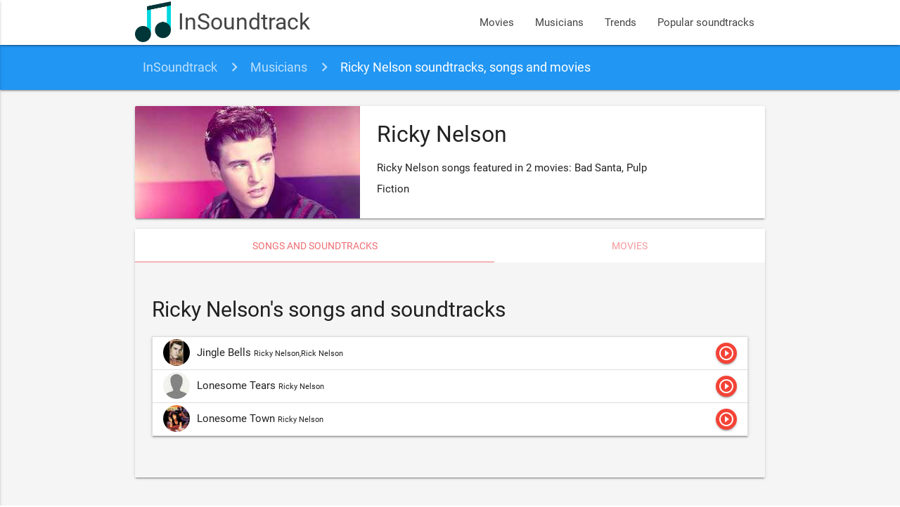

--- FILE ---
content_type: text/html; charset=UTF-8
request_url: https://www.insoundtrack.com/musician/ricky-nelson
body_size: 3750
content:
<!DOCTYPE html>
<html lang="en" xmlns="http://www.w3.org/1999/xhtml" xmlns:og="http://opengraphprotocol.org/schema/">
<head >
    <title>Ricky Nelson soundtracks, songs and movies</title>  <meta name="keywords" content="movie songs, movie soundtracks, movie sountracks, soundtracks, soundtrack" />
<meta name="description" content="Ricky Nelson songs featured in 2 movies: Bad Santa, Pulp Fiction" />
<meta name="robots" content="index, follow" />
<meta name="viewport" content="width=device-width, initial-scale=1, maximum-scale=1.0, user-scalable=no" />
<meta name="p:domain_verify" content="2a050782d7ab43f4a55fcb8229cc386f" />
<meta property="og:site_name" content="InSoundtrack" />
<meta property="og:description" content="Ricky Nelson songs featured in 2 movies: Bad Santa, Pulp Fiction" />
<meta property="og:locale" content="en_US" />
<meta property="og:title" content="Ricky Nelson soundtracks, songs and movies" />
<meta property="og:image" content="/images/musician/ricky-nelson.jpg" />
<meta http-equiv="Content-Type" content="text/html; charset=utf-8" />
<meta charset="UTF-8" />

  
  

  <link rel="apple-touch-icon" sizes="180x180" href="/apple-touch-icon.png">
  <link rel="icon" type="image/png" href="/favicon-32x32.png" sizes="32x32">
  <link rel="icon" type="image/png" href="/favicon-16x16.png" sizes="16x16">
  <link rel="manifest" href="/manifest.json">
  <link rel="mask-icon" href="/safari-pinned-tab.svg" color="#5bbad5">
  <meta name="theme-color" content="#2196f3">
  <meta name="msvalidate.01" content="5AFD3A3D30DB636628529D3F30BF1AD6" />

  <link rel="alternate" type="application/rss+xml" title="New movies soundtrack and songs - InSoundtrack" href="https://www.insoundtrack.com/movies/rss" />
  <script type="application/ld+json">
    {
      "@context": "http://schema.org",
      "@type": "WebSite",
      "name": "InSoundtrack",
      "alternateName": "InSoundtrack - music collector",
      "url": "https://www.insoundtrack.com"
    }
  </script>
  <script async src="//pagead2.googlesyndication.com/pagead/js/adsbygoogle.js"></script>
  <script>
      (adsbygoogle = window.adsbygoogle || []).push({
          google_ad_client: "ca-pub-9728969855264160",
          enable_page_level_ads: true
      });
  </script>
  <!-- CSS  -->
        <link href="/js/dist/main.css?v=4.6.3" type="text/css" rel="stylesheet" media="screen,projection"/>
      
  <script type="application/ld+json">{"@context":"http://schema.org","@type":"BreadcrumbList","itemListElement":[{"@type":"ListItem","position":1,"item":{"@id":"http://www.insoundtrack.com/","name":"InSoundtrack"}},{"@type":"ListItem","position":2,"item":{"@id":"http://www.insoundtrack.com/musicians","name":"Musicians"}},{"@type":"ListItem","position":3,"item":{"@id":"http://www.insoundtrack.com/musician/ricky-nelson","name":"Ricky Nelson soundtracks, songs and movies"}}]}</script>
  <!-- Facebook Pixel Code -->
  <script>
    !function(f,b,e,v,n,t,s)
    {if(f.fbq)return;n=f.fbq=function(){n.callMethod?
      n.callMethod.apply(n,arguments):n.queue.push(arguments)};
      if(!f._fbq)f._fbq=n;n.push=n;n.loaded=!0;n.version='2.0';
      n.queue=[];t=b.createElement(e);t.async=!0;
      t.src=v;s=b.getElementsByTagName(e)[0];
      s.parentNode.insertBefore(t,s)}(window, document,'script',
      'https://connect.facebook.net/en_US/fbevents.js');
    fbq('init', '647714982898666');
    fbq('track', 'PageView');
  </script>
  <noscript><img height="1" width="1" style="display:none"
                 src="https://www.facebook.com/tr?id=647714982898666&ev=PageView&noscript=1"
    /></noscript>
  <!-- End Facebook Pixel Code -->
</head>
<body>
<nav class="white">
  <div class="nav-wrapper container">
    <a id="logo-container" href="/" class="brand-logo">
      <img src="/images/logo.png?v=4.6.3" alt="InSoundtrack" title="InSoundtrack" class="responsive-img">
      InSoundtrack
    </a>
    <ul class="right hide-on-med-and-down">
            <li><a href="/movies">Movies</a></li>
      <li><a href="/musicians">Musicians</a></li>
      <li><a href="/trends">Trends</a></li>
      <li><a href="/popular-soundtracks">Popular soundtracks</a></li>
    </ul>
    <ul id="nav-mobile" class="side-nav">
      <li><a href="/movies">Movies</a></li>
      <li><a href="/musicians">Musicians</a></li>
      <li><a href="/trends">Trends</a></li>
      <li><a href="/popular-soundtracks">Popular soundtracks</a></li>
    </ul>
    <a href="#" data-activates="nav-mobile" class="button-collapse"><i class="material-icons">menu</i></a>
  </div>
</nav>
<div class="grey lighten-4">
    <nav class="breadcrumbs blue">
  <div class="nav-wrapper container">
    <div class="col s12">
              <a href="https://www.insoundtrack.com/" class="breadcrumb">InSoundtrack</a>
              <a href="https://www.insoundtrack.com/musicians" class="breadcrumb">Musicians</a>
              <a href="https://www.insoundtrack.com/musician/ricky-nelson" class="breadcrumb">Ricky Nelson soundtracks, songs and movies</a>
          </div>
  </div>
</nav>

  <div class="container musician-container">
        <div class="section">
      <div class="row">
        <div class="col s12">
          <div class="musician-card card horizontal">
            <div class="card-image">
              <img src="/images/musician/ricky-nelson.jpg"
                   alt="Ricky Nelson" title="Ricky Nelson">
            </div>
            <div class="card-content">
              <h1 class="header">Ricky Nelson</h1>              
                                          <p>Ricky Nelson songs featured in 2 movies: Bad Santa, Pulp Fiction</p>
            </div>
          </div>
                    <div class="card">
            <div class="card-tabs">
              <ul class="tabs tabs-fixed-width">
                <li class="tab"><a class="active" href="#soundtracks">Songs and soundtracks</a></li>
                <li class="tab"><a href="#movies">Movies</a></li>
              </ul>
            </div>
            <div class="card-content grey lighten-4">
              <div id="soundtracks">
                                                <h2 class="header">Ricky Nelson's songs and soundtracks</h2>
                <div class="row">
                  <div class="col s12">
                    <ul class="songs-list collapsible">
      <li class="songs-item song-3026">
      <div class="collapsible-header">
        <div class="image-box">
                                                                <img src="/images/song/3026-ricky-nelson-jingle-bells.jpg" alt="Ricky Nelson, Rick Nelson - Jingle Bells"
               title="Ricky Nelson, Rick Nelson - Jingle Bells" class="circle">
        </div>
        <div class="title-box truncate">
          Jingle Bells
          <small>Ricky Nelson,Rick Nelson</small>
        </div>
        <div class="actions-box">
          <button class="btn play-btn btn-floating red">
            <i class="material-icons">play_circle_outline</i>
          </button>
        </div>
        <div class="clear"></div>
      </div>
      <div class="collapsible-body">
                  <div class="player-container" data-video-id="2MTZ7nyvTKY" data-song-id="3026"
               style="margin-bottom: 8px"
               data-video-title="Ricky Nelson～Jingle Bells"></div>
                <div>
                                                <a href="/musician/ricky-nelson" class="chip">
                                                                                         Ricky Nelson
              </a>
                                                                        <a href="/musician/rick-nelson" class="chip">
                                                                                         Rick Nelson
              </a>
                                                                        </div>
              </div>
    </li>
          <li class="songs-item song-21539">
      <div class="collapsible-header">
        <div class="image-box">
                                          <img src="/images/artist_not_found_50px.jpg" alt="Ricky Nelson - Lonesome Tears"
               title="Ricky Nelson - Lonesome Tears" class="circle">
        </div>
        <div class="title-box truncate">
          Lonesome Tears
          <small>Ricky Nelson</small>
        </div>
        <div class="actions-box">
          <button class="btn play-btn btn-floating red">
            <i class="material-icons">play_circle_outline</i>
          </button>
        </div>
        <div class="clear"></div>
      </div>
      <div class="collapsible-body">
                  <div class="player-container" data-video-id="gSlV5D7yMmQ" data-song-id="21539"
               style="margin-bottom: 8px"
               data-video-title="Ricky Nelson - Lonesome Town"></div>
                <div>
                                                <a href="/musician/ricky-nelson" class="chip">
                                                                                         Ricky Nelson
              </a>
                                                                  <p>Song was listened by 1 people. Most of listeners are from Australia.</p>
                            </div>
              </div>
    </li>
          <li class="songs-item song-68876">
      <div class="collapsible-header">
        <div class="image-box">
                                                                <img src="/images/song/68876-ricky-nelson-lonesome-town.jpg" alt="Ricky Nelson - Lonesome Town"
               title="Ricky Nelson - Lonesome Town" class="circle">
        </div>
        <div class="title-box truncate">
          Lonesome Town
          <small>Ricky Nelson</small>
        </div>
        <div class="actions-box">
          <button class="btn play-btn btn-floating red">
            <i class="material-icons">play_circle_outline</i>
          </button>
        </div>
        <div class="clear"></div>
      </div>
      <div class="collapsible-body">
                  <div class="player-container" data-video-id="gSlV5D7yMmQ" data-song-id="68876"
               style="margin-bottom: 8px"
               data-video-title="Ricky Nelson - Lonesome Town"></div>
                <div>
                                                <a href="/musician/ricky-nelson" class="chip">
                                                                                         Ricky Nelson
              </a>
                                                                        </div>
              </div>
    </li>
        <li>
          </li>
      </ul>                  </div>
                </div>
              </div>
              <div id="movies">
                                                  <h2 class="header">Ricky Nelson's movies</h2>
                  <div class="row movies-grid">
      <div class="col s12 m6 l4 xl4">
      <div class="card large">
                        <div class="card-image">
          <a href="/movie/bad-santa-2003">
            <img src="/images/movie/bad-santa-2003.jpg" alt="Bad Santa Soundtrack" title="Bad Santa Soundtrack">
          </a>
        </div>
        <div class="card-content">
          <a href="/movie/bad-santa-2003" class="card-title">
            Bad Santa Soundtrack
          </a>
          <div class="chip">
            <a href="/movie/bad-santa-2003#soundtrack-list">
              16 songs            </a>
          </div>
          <div class="chip">
            <a href="/movie/bad-santa-2003#disqus_thread" data-disqus-identifier="movie_176">
              Comments
            </a>
          </div>
                                                                  <div class="chip" title="2003">2003</div>
                          <div class="chip" title="Comedy">Comedy</div>
                          <div class="chip" title="David Kitay">David Kitay</div>
                          <div class="chip" title="Terry Zwigoff">Terry Zwigoff</div>
                                        </div>
                              </div>
          </div>
      <div class="col s12 m6 l4 xl4">
      <div class="card large">
                        <div class="card-image">
          <a href="/movie/pulp-fiction-1994">
            <img src="/images/movie/pulp-fiction-1994.jpg" alt="Pulp Fiction Soundtrack" title="Pulp Fiction Soundtrack">
          </a>
        </div>
        <div class="card-content">
          <a href="/movie/pulp-fiction-1994" class="card-title">
            Pulp Fiction Soundtrack
          </a>
          <div class="chip">
            <a href="/movie/pulp-fiction-1994#soundtrack-list">
              32 songs            </a>
          </div>
          <div class="chip">
            <a href="/movie/pulp-fiction-1994#disqus_thread" data-disqus-identifier="movie_1324">
              Comments
            </a>
          </div>
                      <div class="chip">
              <a href="/movie/pulp-fiction-1994#albums">
                1 album              </a>
            </div>
                                                                  <div class="chip" title="1994">1994</div>
                          <div class="chip" title="Drama">Drama</div>
                          <div class="chip" title="Quentin Tarantino">Quentin Tarantino</div>
                                        </div>
                              </div>
          </div>
  </div>
                              </div>
            </div>
          </div>
        </div>
      </div>
          </div>
  </div>
</div>
<footer class="page-footer blue">
  <div class="container">
    <div class="row">
      <div class="col l6 s12">
        <h5 class="white-text">About InSoundtrack</h5>
        <p class="grey-text text-lighten-4">We are a team of music lovers working on this project like it's our full time job.</p>
      </div>
      <div class="col l6 s12">
        <h5 class="white-text">Social accounts</h5>
        <ul>
          <li><a class="white-text" href="https://www.facebook.com/insoundtrack/" target="_blank">Facebook - insoundtrack</a></li>
          <li><a class="white-text" href="https://twitter.com/in_soundtrack" target="_blank">Twitter - @in_soundtrack</a></li>
          <li><a class="white-text" href="https://www.instagram.com/insoundtrack/" target="_blank">Instagram - @insoundtrack</a></li>
          <li><a class="white-text" href="https://www.pinterest.com/insoundtrack/" target="_blank">Pinterest - @insoundtrack</a></li>
          <li><a class="white-text" href="https://soundcloud.com/insoundtrack" target="_blank">SoundCloud - @insoundtrack</a></li>
        </ul>
      </div>
    </div>
  </div>
  <div class="footer-copyright">
    <div class="container">
      © 2026 InSoundtrack
    </div>
  </div>
</footer>
<!--  Font icons-->
<link href="https://fonts.googleapis.com/icon?family=Material+Icons" rel="stylesheet">
<!--  Scripts-->
      <script src="/js/dist/main.js?v=4.6.3"></script>
  
  <script type="text/javascript" src="https://www.youtube.com/iframe_api"></script>
  <script type="text/javascript"
          src="/bundles/app/js/movie-soundtracks.js"></script>
  <script>
    (function(i,s,o,g,r,a,m){i['GoogleAnalyticsObject']=r;i[r]=i[r]||function(){
      (i[r].q=i[r].q||[]).push(arguments)},i[r].l=1*new Date();a=s.createElement(o),
      m=s.getElementsByTagName(o)[0];a.async=1;a.src=g;m.parentNode.insertBefore(a,m)
    })(window,document,'script','https://www.google-analytics.com/analytics.js','ga');

    ga('create', 'UA-97838081-1', 'auto');
    ga('send', 'pageview');

  </script>
<script id="dsq-count-scr" src="//insoundtrack.disqus.com/count.js" async></script>
<script defer src="https://static.cloudflareinsights.com/beacon.min.js/vcd15cbe7772f49c399c6a5babf22c1241717689176015" integrity="sha512-ZpsOmlRQV6y907TI0dKBHq9Md29nnaEIPlkf84rnaERnq6zvWvPUqr2ft8M1aS28oN72PdrCzSjY4U6VaAw1EQ==" data-cf-beacon='{"version":"2024.11.0","token":"e44f246461c2484cb91e3525ab677f4d","r":1,"server_timing":{"name":{"cfCacheStatus":true,"cfEdge":true,"cfExtPri":true,"cfL4":true,"cfOrigin":true,"cfSpeedBrain":true},"location_startswith":null}}' crossorigin="anonymous"></script>
</body>
</html>

--- FILE ---
content_type: text/html; charset=utf-8
request_url: https://www.google.com/recaptcha/api2/aframe
body_size: 225
content:
<!DOCTYPE HTML><html><head><meta http-equiv="content-type" content="text/html; charset=UTF-8"></head><body><script nonce="OvylWztV5RhVW8MP0RvERg">/** Anti-fraud and anti-abuse applications only. See google.com/recaptcha */ try{var clients={'sodar':'https://pagead2.googlesyndication.com/pagead/sodar?'};window.addEventListener("message",function(a){try{if(a.source===window.parent){var b=JSON.parse(a.data);var c=clients[b['id']];if(c){var d=document.createElement('img');d.src=c+b['params']+'&rc='+(localStorage.getItem("rc::a")?sessionStorage.getItem("rc::b"):"");window.document.body.appendChild(d);sessionStorage.setItem("rc::e",parseInt(sessionStorage.getItem("rc::e")||0)+1);localStorage.setItem("rc::h",'1769273765047');}}}catch(b){}});window.parent.postMessage("_grecaptcha_ready", "*");}catch(b){}</script></body></html>